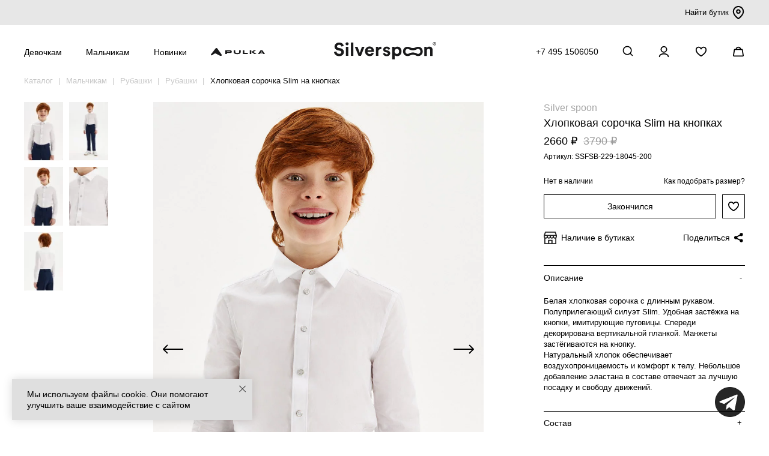

--- FILE ---
content_type: image/svg+xml
request_url: https://silverspoon.online/image/icons/to-top-arrow.svg
body_size: 288
content:
<svg width="16" height="37" viewBox="0 0 16 37" fill="none" xmlns="http://www.w3.org/2000/svg">
<path d="M8.70711 0.292893C8.31658 -0.0976311 7.68342 -0.0976311 7.29289 0.292893L0.928932 6.65685C0.538408 7.04738 0.538408 7.68054 0.928932 8.07107C1.31946 8.46159 1.95262 8.46159 2.34315 8.07107L8 2.41421L13.6569 8.07107C14.0474 8.46159 14.6805 8.46159 15.0711 8.07107C15.4616 7.68054 15.4616 7.04738 15.0711 6.65685L8.70711 0.292893ZM9 37L9 1H7L7 37H9Z" fill="black"/>
</svg>


--- FILE ---
content_type: image/svg+xml
request_url: https://silverspoon.online/image/icons/wash/wash_30_3.svg
body_size: 1514
content:
<?xml version="1.0" encoding="UTF-8"?>
<!DOCTYPE svg PUBLIC "-//W3C//DTD SVG 1.1//EN" "http://www.w3.org/Graphics/SVG/1.1/DTD/svg11.dtd">
<!-- Creator: CorelDRAW 2020 (64-Bit) -->
<svg xmlns="http://www.w3.org/2000/svg" xml:space="preserve" width="41px" height="40px" version="1.1" style="shape-rendering:geometricPrecision; text-rendering:geometricPrecision; image-rendering:optimizeQuality; fill-rule:evenodd; clip-rule:evenodd"
viewBox="0 0 6.24 6.02"
 xmlns:xlink="http://www.w3.org/1999/xlink"
 xmlns:xodm="http://www.corel.com/coreldraw/odm/2003">
 <defs>
  <style type="text/css">
   <![CDATA[
    .fil0 {fill:#252422}
    .fil1 {fill:#2B2A29;fill-rule:nonzero}
   ]]>
  </style>
 </defs>
 <g id="Слой_x0020_1">
  <metadata id="CorelCorpID_0Corel-Layer"/>
  <path class="fil0" d="M5.93 0.13c0.02,-0.09 0.1,-0.15 0.19,-0.13 0.08,0.02 0.14,0.11 0.12,0.2l-0.91 4.27c-0.02,0.07 -0.08,0.12 -0.15,0.12l-4.11 0c-0.08,0 -0.15,-0.05 -0.16,-0.13l-0.91 -4.26c-0.01,-0.09 0.04,-0.18 0.12,-0.2 0.09,-0.02 0.17,0.04 0.19,0.13l0.88 4.14 3.86 0 0.88 -4.14z"/>
  <path class="fil0" d="M0.34 1.13c0.05,0 0.14,-0.11 0.23,-0.22 0.14,-0.15 0.28,-0.31 0.46,-0.31 0.19,0 0.33,0.16 0.47,0.31 0.09,0.11 0.18,0.22 0.23,0.22 0.05,0 0.14,-0.11 0.23,-0.22 0.14,-0.15 0.28,-0.31 0.47,-0.31 0.18,0 0.32,0.16 0.46,0.31 0.09,0.11 0.19,0.22 0.23,0.22 0.05,0 0.14,-0.11 0.23,-0.22 0.14,-0.15 0.28,-0.31 0.47,-0.31 0.18,0 0.32,0.16 0.46,0.31 0.09,0.11 0.19,0.22 0.23,0.22 0.05,0 0.14,-0.11 0.23,-0.22 0.14,-0.15 0.28,-0.31 0.47,-0.31 0.18,0 0.32,0.16 0.46,0.31 0.1,0.11 0.19,0.22 0.23,0.22l0 0.32c-0.18,0 -0.32,-0.16 -0.46,-0.32 -0.09,-0.11 -0.19,-0.21 -0.23,-0.21 -0.05,0 -0.14,0.1 -0.23,0.21 -0.14,0.16 -0.28,0.32 -0.47,0.32 -0.18,0 -0.32,-0.16 -0.46,-0.32 -0.09,-0.11 -0.19,-0.21 -0.23,-0.21 -0.05,0 -0.14,0.1 -0.23,0.21 -0.14,0.16 -0.28,0.32 -0.47,0.32 -0.18,0 -0.32,-0.16 -0.46,-0.32 -0.1,-0.11 -0.19,-0.21 -0.23,-0.21 -0.05,0 -0.14,0.1 -0.23,0.21 -0.14,0.16 -0.28,0.32 -0.47,0.32 -0.19,0 -0.32,-0.16 -0.46,-0.32 -0.1,-0.11 -0.19,-0.21 -0.24,-0.21 -0.04,0 -0.13,0.1 -0.23,0.21 -0.14,0.16 -0.27,0.32 -0.46,0.32l0 -0.32z"/>
  <path class="fil0" d="M1.13 5.41c-0.08,0 -0.16,-0.07 -0.16,-0.16 0,-0.09 0.08,-0.16 0.16,-0.16l4.08 0c0.08,0 0.15,0.07 0.15,0.16 0,0.09 -0.07,0.16 -0.15,0.16l-4.08 0z"/>
  <path class="fil0" d="M1.13 6.02c-0.08,0 -0.16,-0.07 -0.16,-0.16 0,-0.09 0.08,-0.17 0.16,-0.17l4.08 0c0.08,0 0.15,0.08 0.15,0.17 0,0.09 -0.07,0.16 -0.15,0.16l-4.08 0z"/>
  <path class="fil0" d="M4.68 1.88c-0.03,-0.03 -0.07,-0.05 -0.11,-0.05 -0.05,0 -0.09,0.02 -0.12,0.05l0 0c-0.03,0.03 -0.05,0.07 -0.05,0.12 0,0.05 0.02,0.09 0.05,0.12l0 0c0.03,0.03 0.07,0.05 0.12,0.05 0.04,0 0.08,-0.02 0.11,-0.05l0 0c0.03,-0.03 0.05,-0.07 0.05,-0.12 0,-0.05 -0.02,-0.09 -0.05,-0.12l0 0zm-0.11 -0.16c0.07,0 0.14,0.04 0.19,0.09l0 0 0 0c0.05,0.05 0.08,0.12 0.08,0.19 0,0.08 -0.03,0.15 -0.08,0.2l0 0 0 0c-0.05,0.05 -0.12,0.08 -0.19,0.08 -0.08,0 -0.15,-0.03 -0.2,-0.08l0 0 0 0c-0.04,-0.05 -0.07,-0.12 -0.07,-0.2 0,-0.07 0.03,-0.14 0.07,-0.19l0 0 0 0c0.05,-0.05 0.12,-0.09 0.2,-0.09z"/>
  <path class="fil1" d="M1.89 3.2l0.3 -0.04c0.01,0.08 0.04,0.14 0.08,0.18 0.04,0.04 0.09,0.06 0.15,0.06 0.07,0 0.12,-0.02 0.17,-0.07 0.04,-0.05 0.06,-0.12 0.06,-0.2 0,-0.08 -0.02,-0.14 -0.06,-0.19 -0.04,-0.05 -0.09,-0.07 -0.16,-0.07 -0.04,0 -0.08,0.01 -0.14,0.03l0.04 -0.26c0.08,0 0.15,-0.01 0.19,-0.05 0.04,-0.04 0.07,-0.09 0.07,-0.16 0,-0.05 -0.02,-0.1 -0.05,-0.13 -0.04,-0.03 -0.08,-0.05 -0.13,-0.05 -0.06,0 -0.1,0.02 -0.14,0.06 -0.04,0.03 -0.06,0.09 -0.07,0.16l-0.29 -0.05c0.02,-0.1 0.05,-0.18 0.09,-0.24 0.04,-0.06 0.1,-0.11 0.17,-0.14 0.08,-0.03 0.16,-0.05 0.25,-0.05 0.15,0 0.27,0.05 0.37,0.15 0.07,0.08 0.11,0.17 0.11,0.27 0,0.14 -0.08,0.26 -0.23,0.34 0.09,0.02 0.16,0.07 0.22,0.14 0.06,0.07 0.08,0.15 0.08,0.25 0,0.15 -0.05,0.27 -0.15,0.37 -0.11,0.1 -0.24,0.15 -0.39,0.15 -0.15,0 -0.27,-0.04 -0.37,-0.13 -0.1,-0.08 -0.15,-0.19 -0.17,-0.33zm1.81 -1.21c0.16,0 0.28,0.06 0.37,0.17 0.11,0.13 0.16,0.36 0.16,0.67 0,0.31 -0.06,0.53 -0.16,0.66 -0.09,0.11 -0.21,0.17 -0.37,0.17 -0.16,0 -0.29,-0.06 -0.39,-0.18 -0.09,-0.13 -0.14,-0.34 -0.14,-0.66 0,-0.31 0.05,-0.53 0.16,-0.66 0.09,-0.11 0.21,-0.17 0.37,-0.17zm0 0.26c-0.04,0 -0.07,0.01 -0.1,0.04 -0.03,0.02 -0.05,0.06 -0.07,0.13 -0.02,0.08 -0.03,0.21 -0.03,0.41 0,0.19 0.01,0.32 0.03,0.39 0.02,0.07 0.04,0.12 0.07,0.15 0.03,0.02 0.06,0.03 0.1,0.03 0.04,0 0.07,-0.01 0.1,-0.04 0.03,-0.02 0.05,-0.06 0.07,-0.13 0.02,-0.08 0.03,-0.21 0.03,-0.4 0,-0.2 -0.01,-0.33 -0.03,-0.4 -0.02,-0.07 -0.04,-0.12 -0.07,-0.14 -0.03,-0.03 -0.06,-0.04 -0.1,-0.04z"/>
 </g>
</svg>


--- FILE ---
content_type: image/svg+xml
request_url: https://silverspoon.online/image/icons/wash/reag_3.svg
body_size: 876
content:
<?xml version="1.0" encoding="UTF-8"?>
<!DOCTYPE svg PUBLIC "-//W3C//DTD SVG 1.1//EN" "http://www.w3.org/Graphics/SVG/1.1/DTD/svg11.dtd">
<!-- Creator: CorelDRAW 2020 (64-Bit) -->
<svg xmlns="http://www.w3.org/2000/svg" xml:space="preserve" width="34px" height="40px" version="1.1" style="shape-rendering:geometricPrecision; text-rendering:geometricPrecision; image-rendering:optimizeQuality; fill-rule:evenodd; clip-rule:evenodd"
viewBox="0 0 5.35 6.34"
 xmlns:xlink="http://www.w3.org/1999/xlink"
 xmlns:xodm="http://www.corel.com/coreldraw/odm/2003">
 <defs>
  <style type="text/css">
   <![CDATA[
    .fil0 {fill:#252422}
   ]]>
  </style>
 </defs>
 <g id="Слой_x0020_1">
  <metadata id="CorelCorpID_0Corel-Layer"/>
  <path class="fil0" d="M4.33 1.04c-0.42,-0.43 -1.01,-0.7 -1.65,-0.7 -0.65,0 -1.24,0.27 -1.66,0.7 -0.43,0.44 -0.69,1.04 -0.69,1.71 0,0.66 0.26,1.26 0.69,1.7 0.42,0.43 1.01,0.7 1.66,0.7 0.64,0 1.23,-0.27 1.65,-0.7 0.43,-0.44 0.69,-1.04 0.69,-1.7 0,-0.67 -0.26,-1.27 -0.69,-1.71zm-1.65 -1.04c0.73,0 1.4,0.31 1.89,0.8 0.48,0.5 0.78,1.19 0.78,1.95 0,0.75 -0.3,1.44 -0.78,1.94 -0.49,0.5 -1.16,0.8 -1.89,0.8 -0.74,0 -1.41,-0.3 -1.9,-0.8 -0.48,-0.5 -0.78,-1.19 -0.78,-1.94 0,-0.76 0.3,-1.45 0.78,-1.95 0.49,-0.49 1.16,-0.8 1.9,-0.8z"/>
  <path class="fil0" d="M2.29 2.96l0.24 -0.74c0.06,-0.16 0.09,-0.32 0.13,-0.47l0.01 0c0.04,0.15 0.07,0.3 0.13,0.47l0.25 0.74 -0.76 0zm0.82 0.27l0.27 0.81 0.35 0 -0.86 -2.59 -0.39 0 -0.86 2.59 0.34 0 0.26 -0.81 0.89 0z"/>
  <path class="fil0" d="M0.57 6.34c-0.09,0 -0.16,-0.08 -0.16,-0.17 0,-0.1 0.07,-0.17 0.16,-0.17l4.28 0c0.1,0 0.17,0.07 0.17,0.17 0,0.09 -0.07,0.17 -0.17,0.17l-4.28 0z"/>
 </g>
</svg>


--- FILE ---
content_type: image/svg+xml
request_url: https://silverspoon.online/image/icons/wash/glad_1.svg
body_size: 796
content:
<?xml version="1.0" encoding="UTF-8"?>
<!DOCTYPE svg PUBLIC "-//W3C//DTD SVG 1.1//EN" "http://www.w3.org/Graphics/SVG/1.1/DTD/svg11.dtd">
<!-- Creator: CorelDRAW 2020 (64-Bit) -->
<svg xmlns="http://www.w3.org/2000/svg" xml:space="preserve" width="53px" height="40px" version="1.1" style="shape-rendering:geometricPrecision; text-rendering:geometricPrecision; image-rendering:optimizeQuality; fill-rule:evenodd; clip-rule:evenodd"
viewBox="0 0 10.89 8.24"
 xmlns:xlink="http://www.w3.org/1999/xlink"
 xmlns:xodm="http://www.corel.com/coreldraw/odm/2003">
 <defs>
  <style type="text/css">
   <![CDATA[
    .fil0 {fill:#252422}
   ]]>
  </style>
 </defs>
 <g id="Слой_x0020_1">
  <metadata id="CorelCorpID_0Corel-Layer"/>
  <path class="fil0" d="M5.42 6.74c0.47,0 0.86,-0.4 0.86,-0.88 0,-0.48 -0.39,-0.87 -0.86,-0.87 -0.46,0 -0.85,0.39 -0.85,0.87 0,0.48 0.39,0.88 0.85,0.88z"/>
  <path class="fil0" d="M9.89 3.82l-6.54 0c-1.18,0 -1.89,0.5 -2.29,1.24 -0.37,0.69 -0.5,1.6 -0.53,2.54l9.76 0 -0.4 -3.78zm-6.54 -0.64l7.01 0 0.03 0.28 0.46 4.42 0.04 0.36 -10.89 0 0 -0.32c0,-1.15 0.14,-2.32 0.62,-3.21 0.5,-0.92 1.34,-1.53 2.73,-1.53z"/>
  <path class="fil0" d="M2.14 0.64c-0.14,0 -0.26,-0.14 -0.26,-0.32 0,-0.18 0.12,-0.32 0.26,-0.32l7.68 0c0.14,0 0.25,0.13 0.27,0.29l0.76 7.59c0.02,0.18 -0.08,0.34 -0.23,0.36 -0.14,0.02 -0.27,-0.1 -0.29,-0.28l-0.74 -7.32 -7.45 0z"/>
 </g>
</svg>
